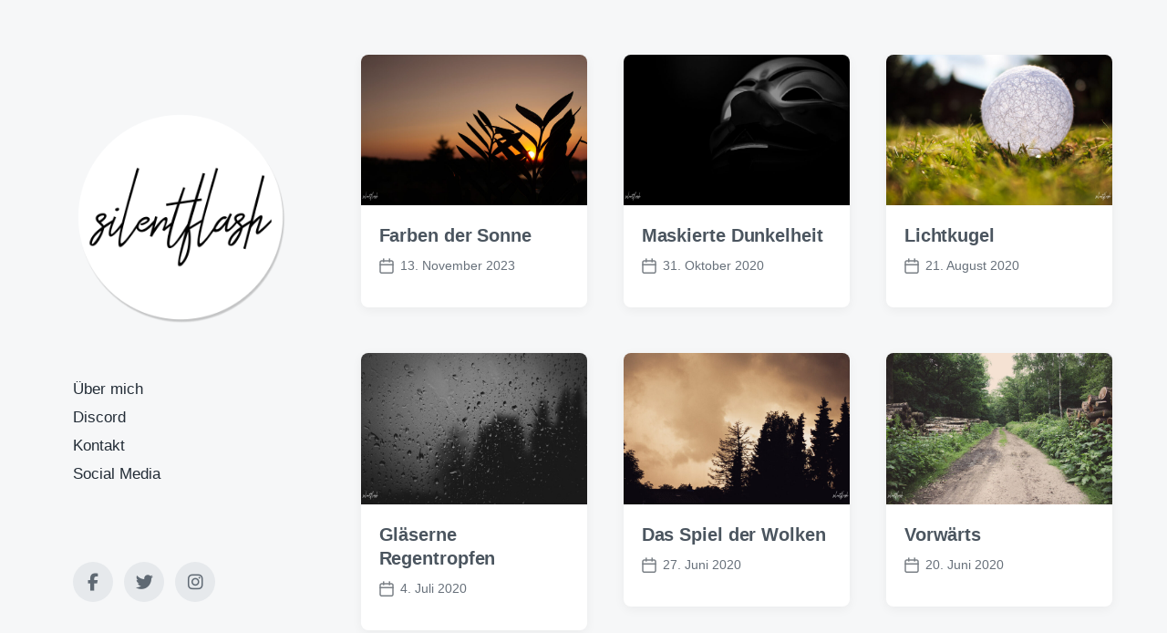

--- FILE ---
content_type: text/html; charset=UTF-8
request_url: https://silentflash.de/
body_size: 49786
content:
<!DOCTYPE html>


<html class="no-js" lang="de">

	<head>

		<meta http-equiv="content-type" content="text/html" charset="UTF-8" />
		<meta name="viewport" content="width=device-width, initial-scale=1.0" >

		<link rel="profile" href="http://gmpg.org/xfn/11">

		<title>silentflash</title>
<meta name='robots' content='max-image-preview:large' />
<link rel="alternate" type="application/rss+xml" title="silentflash &raquo; Feed" href="https://silentflash.de/feed/" />
<style id='wp-img-auto-sizes-contain-inline-css' type='text/css'>
img:is([sizes=auto i],[sizes^="auto," i]){contain-intrinsic-size:3000px 1500px}
/*# sourceURL=wp-img-auto-sizes-contain-inline-css */
</style>
<style id='wp-emoji-styles-inline-css' type='text/css'>

	img.wp-smiley, img.emoji {
		display: inline !important;
		border: none !important;
		box-shadow: none !important;
		height: 1em !important;
		width: 1em !important;
		margin: 0 0.07em !important;
		vertical-align: -0.1em !important;
		background: none !important;
		padding: 0 !important;
	}
/*# sourceURL=wp-emoji-styles-inline-css */
</style>
<style id='wp-block-library-inline-css' type='text/css'>
:root{--wp-block-synced-color:#7a00df;--wp-block-synced-color--rgb:122,0,223;--wp-bound-block-color:var(--wp-block-synced-color);--wp-editor-canvas-background:#ddd;--wp-admin-theme-color:#007cba;--wp-admin-theme-color--rgb:0,124,186;--wp-admin-theme-color-darker-10:#006ba1;--wp-admin-theme-color-darker-10--rgb:0,107,160.5;--wp-admin-theme-color-darker-20:#005a87;--wp-admin-theme-color-darker-20--rgb:0,90,135;--wp-admin-border-width-focus:2px}@media (min-resolution:192dpi){:root{--wp-admin-border-width-focus:1.5px}}.wp-element-button{cursor:pointer}:root .has-very-light-gray-background-color{background-color:#eee}:root .has-very-dark-gray-background-color{background-color:#313131}:root .has-very-light-gray-color{color:#eee}:root .has-very-dark-gray-color{color:#313131}:root .has-vivid-green-cyan-to-vivid-cyan-blue-gradient-background{background:linear-gradient(135deg,#00d084,#0693e3)}:root .has-purple-crush-gradient-background{background:linear-gradient(135deg,#34e2e4,#4721fb 50%,#ab1dfe)}:root .has-hazy-dawn-gradient-background{background:linear-gradient(135deg,#faaca8,#dad0ec)}:root .has-subdued-olive-gradient-background{background:linear-gradient(135deg,#fafae1,#67a671)}:root .has-atomic-cream-gradient-background{background:linear-gradient(135deg,#fdd79a,#004a59)}:root .has-nightshade-gradient-background{background:linear-gradient(135deg,#330968,#31cdcf)}:root .has-midnight-gradient-background{background:linear-gradient(135deg,#020381,#2874fc)}:root{--wp--preset--font-size--normal:16px;--wp--preset--font-size--huge:42px}.has-regular-font-size{font-size:1em}.has-larger-font-size{font-size:2.625em}.has-normal-font-size{font-size:var(--wp--preset--font-size--normal)}.has-huge-font-size{font-size:var(--wp--preset--font-size--huge)}.has-text-align-center{text-align:center}.has-text-align-left{text-align:left}.has-text-align-right{text-align:right}.has-fit-text{white-space:nowrap!important}#end-resizable-editor-section{display:none}.aligncenter{clear:both}.items-justified-left{justify-content:flex-start}.items-justified-center{justify-content:center}.items-justified-right{justify-content:flex-end}.items-justified-space-between{justify-content:space-between}.screen-reader-text{border:0;clip-path:inset(50%);height:1px;margin:-1px;overflow:hidden;padding:0;position:absolute;width:1px;word-wrap:normal!important}.screen-reader-text:focus{background-color:#ddd;clip-path:none;color:#444;display:block;font-size:1em;height:auto;left:5px;line-height:normal;padding:15px 23px 14px;text-decoration:none;top:5px;width:auto;z-index:100000}html :where(.has-border-color){border-style:solid}html :where([style*=border-top-color]){border-top-style:solid}html :where([style*=border-right-color]){border-right-style:solid}html :where([style*=border-bottom-color]){border-bottom-style:solid}html :where([style*=border-left-color]){border-left-style:solid}html :where([style*=border-width]){border-style:solid}html :where([style*=border-top-width]){border-top-style:solid}html :where([style*=border-right-width]){border-right-style:solid}html :where([style*=border-bottom-width]){border-bottom-style:solid}html :where([style*=border-left-width]){border-left-style:solid}html :where(img[class*=wp-image-]){height:auto;max-width:100%}:where(figure){margin:0 0 1em}html :where(.is-position-sticky){--wp-admin--admin-bar--position-offset:var(--wp-admin--admin-bar--height,0px)}@media screen and (max-width:600px){html :where(.is-position-sticky){--wp-admin--admin-bar--position-offset:0px}}

/*# sourceURL=wp-block-library-inline-css */
</style><style id='global-styles-inline-css' type='text/css'>
:root{--wp--preset--aspect-ratio--square: 1;--wp--preset--aspect-ratio--4-3: 4/3;--wp--preset--aspect-ratio--3-4: 3/4;--wp--preset--aspect-ratio--3-2: 3/2;--wp--preset--aspect-ratio--2-3: 2/3;--wp--preset--aspect-ratio--16-9: 16/9;--wp--preset--aspect-ratio--9-16: 9/16;--wp--preset--color--black: #232D37;--wp--preset--color--cyan-bluish-gray: #abb8c3;--wp--preset--color--white: #FFF;--wp--preset--color--pale-pink: #f78da7;--wp--preset--color--vivid-red: #cf2e2e;--wp--preset--color--luminous-vivid-orange: #ff6900;--wp--preset--color--luminous-vivid-amber: #fcb900;--wp--preset--color--light-green-cyan: #7bdcb5;--wp--preset--color--vivid-green-cyan: #00d084;--wp--preset--color--pale-cyan-blue: #8ed1fc;--wp--preset--color--vivid-cyan-blue: #0693e3;--wp--preset--color--vivid-purple: #9b51e0;--wp--preset--color--darkest-gray: #4B555F;--wp--preset--color--darker-gray: #69737D;--wp--preset--color--gray: #9BA5AF;--wp--preset--color--light-gray: #DCDFE2;--wp--preset--color--lightest-gray: #E6E9EC;--wp--preset--gradient--vivid-cyan-blue-to-vivid-purple: linear-gradient(135deg,rgb(6,147,227) 0%,rgb(155,81,224) 100%);--wp--preset--gradient--light-green-cyan-to-vivid-green-cyan: linear-gradient(135deg,rgb(122,220,180) 0%,rgb(0,208,130) 100%);--wp--preset--gradient--luminous-vivid-amber-to-luminous-vivid-orange: linear-gradient(135deg,rgb(252,185,0) 0%,rgb(255,105,0) 100%);--wp--preset--gradient--luminous-vivid-orange-to-vivid-red: linear-gradient(135deg,rgb(255,105,0) 0%,rgb(207,46,46) 100%);--wp--preset--gradient--very-light-gray-to-cyan-bluish-gray: linear-gradient(135deg,rgb(238,238,238) 0%,rgb(169,184,195) 100%);--wp--preset--gradient--cool-to-warm-spectrum: linear-gradient(135deg,rgb(74,234,220) 0%,rgb(151,120,209) 20%,rgb(207,42,186) 40%,rgb(238,44,130) 60%,rgb(251,105,98) 80%,rgb(254,248,76) 100%);--wp--preset--gradient--blush-light-purple: linear-gradient(135deg,rgb(255,206,236) 0%,rgb(152,150,240) 100%);--wp--preset--gradient--blush-bordeaux: linear-gradient(135deg,rgb(254,205,165) 0%,rgb(254,45,45) 50%,rgb(107,0,62) 100%);--wp--preset--gradient--luminous-dusk: linear-gradient(135deg,rgb(255,203,112) 0%,rgb(199,81,192) 50%,rgb(65,88,208) 100%);--wp--preset--gradient--pale-ocean: linear-gradient(135deg,rgb(255,245,203) 0%,rgb(182,227,212) 50%,rgb(51,167,181) 100%);--wp--preset--gradient--electric-grass: linear-gradient(135deg,rgb(202,248,128) 0%,rgb(113,206,126) 100%);--wp--preset--gradient--midnight: linear-gradient(135deg,rgb(2,3,129) 0%,rgb(40,116,252) 100%);--wp--preset--font-size--small: 16px;--wp--preset--font-size--medium: 20px;--wp--preset--font-size--large: 24px;--wp--preset--font-size--x-large: 42px;--wp--preset--font-size--normal: 19px;--wp--preset--font-size--larger: 32px;--wp--preset--spacing--20: 0.44rem;--wp--preset--spacing--30: 0.67rem;--wp--preset--spacing--40: 1rem;--wp--preset--spacing--50: 1.5rem;--wp--preset--spacing--60: 2.25rem;--wp--preset--spacing--70: 3.38rem;--wp--preset--spacing--80: 5.06rem;--wp--preset--shadow--natural: 6px 6px 9px rgba(0, 0, 0, 0.2);--wp--preset--shadow--deep: 12px 12px 50px rgba(0, 0, 0, 0.4);--wp--preset--shadow--sharp: 6px 6px 0px rgba(0, 0, 0, 0.2);--wp--preset--shadow--outlined: 6px 6px 0px -3px rgb(255, 255, 255), 6px 6px rgb(0, 0, 0);--wp--preset--shadow--crisp: 6px 6px 0px rgb(0, 0, 0);}:where(.is-layout-flex){gap: 0.5em;}:where(.is-layout-grid){gap: 0.5em;}body .is-layout-flex{display: flex;}.is-layout-flex{flex-wrap: wrap;align-items: center;}.is-layout-flex > :is(*, div){margin: 0;}body .is-layout-grid{display: grid;}.is-layout-grid > :is(*, div){margin: 0;}:where(.wp-block-columns.is-layout-flex){gap: 2em;}:where(.wp-block-columns.is-layout-grid){gap: 2em;}:where(.wp-block-post-template.is-layout-flex){gap: 1.25em;}:where(.wp-block-post-template.is-layout-grid){gap: 1.25em;}.has-black-color{color: var(--wp--preset--color--black) !important;}.has-cyan-bluish-gray-color{color: var(--wp--preset--color--cyan-bluish-gray) !important;}.has-white-color{color: var(--wp--preset--color--white) !important;}.has-pale-pink-color{color: var(--wp--preset--color--pale-pink) !important;}.has-vivid-red-color{color: var(--wp--preset--color--vivid-red) !important;}.has-luminous-vivid-orange-color{color: var(--wp--preset--color--luminous-vivid-orange) !important;}.has-luminous-vivid-amber-color{color: var(--wp--preset--color--luminous-vivid-amber) !important;}.has-light-green-cyan-color{color: var(--wp--preset--color--light-green-cyan) !important;}.has-vivid-green-cyan-color{color: var(--wp--preset--color--vivid-green-cyan) !important;}.has-pale-cyan-blue-color{color: var(--wp--preset--color--pale-cyan-blue) !important;}.has-vivid-cyan-blue-color{color: var(--wp--preset--color--vivid-cyan-blue) !important;}.has-vivid-purple-color{color: var(--wp--preset--color--vivid-purple) !important;}.has-black-background-color{background-color: var(--wp--preset--color--black) !important;}.has-cyan-bluish-gray-background-color{background-color: var(--wp--preset--color--cyan-bluish-gray) !important;}.has-white-background-color{background-color: var(--wp--preset--color--white) !important;}.has-pale-pink-background-color{background-color: var(--wp--preset--color--pale-pink) !important;}.has-vivid-red-background-color{background-color: var(--wp--preset--color--vivid-red) !important;}.has-luminous-vivid-orange-background-color{background-color: var(--wp--preset--color--luminous-vivid-orange) !important;}.has-luminous-vivid-amber-background-color{background-color: var(--wp--preset--color--luminous-vivid-amber) !important;}.has-light-green-cyan-background-color{background-color: var(--wp--preset--color--light-green-cyan) !important;}.has-vivid-green-cyan-background-color{background-color: var(--wp--preset--color--vivid-green-cyan) !important;}.has-pale-cyan-blue-background-color{background-color: var(--wp--preset--color--pale-cyan-blue) !important;}.has-vivid-cyan-blue-background-color{background-color: var(--wp--preset--color--vivid-cyan-blue) !important;}.has-vivid-purple-background-color{background-color: var(--wp--preset--color--vivid-purple) !important;}.has-black-border-color{border-color: var(--wp--preset--color--black) !important;}.has-cyan-bluish-gray-border-color{border-color: var(--wp--preset--color--cyan-bluish-gray) !important;}.has-white-border-color{border-color: var(--wp--preset--color--white) !important;}.has-pale-pink-border-color{border-color: var(--wp--preset--color--pale-pink) !important;}.has-vivid-red-border-color{border-color: var(--wp--preset--color--vivid-red) !important;}.has-luminous-vivid-orange-border-color{border-color: var(--wp--preset--color--luminous-vivid-orange) !important;}.has-luminous-vivid-amber-border-color{border-color: var(--wp--preset--color--luminous-vivid-amber) !important;}.has-light-green-cyan-border-color{border-color: var(--wp--preset--color--light-green-cyan) !important;}.has-vivid-green-cyan-border-color{border-color: var(--wp--preset--color--vivid-green-cyan) !important;}.has-pale-cyan-blue-border-color{border-color: var(--wp--preset--color--pale-cyan-blue) !important;}.has-vivid-cyan-blue-border-color{border-color: var(--wp--preset--color--vivid-cyan-blue) !important;}.has-vivid-purple-border-color{border-color: var(--wp--preset--color--vivid-purple) !important;}.has-vivid-cyan-blue-to-vivid-purple-gradient-background{background: var(--wp--preset--gradient--vivid-cyan-blue-to-vivid-purple) !important;}.has-light-green-cyan-to-vivid-green-cyan-gradient-background{background: var(--wp--preset--gradient--light-green-cyan-to-vivid-green-cyan) !important;}.has-luminous-vivid-amber-to-luminous-vivid-orange-gradient-background{background: var(--wp--preset--gradient--luminous-vivid-amber-to-luminous-vivid-orange) !important;}.has-luminous-vivid-orange-to-vivid-red-gradient-background{background: var(--wp--preset--gradient--luminous-vivid-orange-to-vivid-red) !important;}.has-very-light-gray-to-cyan-bluish-gray-gradient-background{background: var(--wp--preset--gradient--very-light-gray-to-cyan-bluish-gray) !important;}.has-cool-to-warm-spectrum-gradient-background{background: var(--wp--preset--gradient--cool-to-warm-spectrum) !important;}.has-blush-light-purple-gradient-background{background: var(--wp--preset--gradient--blush-light-purple) !important;}.has-blush-bordeaux-gradient-background{background: var(--wp--preset--gradient--blush-bordeaux) !important;}.has-luminous-dusk-gradient-background{background: var(--wp--preset--gradient--luminous-dusk) !important;}.has-pale-ocean-gradient-background{background: var(--wp--preset--gradient--pale-ocean) !important;}.has-electric-grass-gradient-background{background: var(--wp--preset--gradient--electric-grass) !important;}.has-midnight-gradient-background{background: var(--wp--preset--gradient--midnight) !important;}.has-small-font-size{font-size: var(--wp--preset--font-size--small) !important;}.has-medium-font-size{font-size: var(--wp--preset--font-size--medium) !important;}.has-large-font-size{font-size: var(--wp--preset--font-size--large) !important;}.has-x-large-font-size{font-size: var(--wp--preset--font-size--x-large) !important;}
/*# sourceURL=global-styles-inline-css */
</style>

<style id='classic-theme-styles-inline-css' type='text/css'>
/*! This file is auto-generated */
.wp-block-button__link{color:#fff;background-color:#32373c;border-radius:9999px;box-shadow:none;text-decoration:none;padding:calc(.667em + 2px) calc(1.333em + 2px);font-size:1.125em}.wp-block-file__button{background:#32373c;color:#fff;text-decoration:none}
/*# sourceURL=/wp-includes/css/classic-themes.min.css */
</style>
<link rel='stylesheet' id='koji-style-css' href='https://silentflash.de/wp-content/themes/koji/style.css?ver=2.1' type='text/css' media='all' />
<script type="text/javascript" src="https://silentflash.de/wp-includes/js/jquery/jquery.min.js?ver=3.7.1" id="jquery-core-js"></script>
<script type="text/javascript" src="https://silentflash.de/wp-includes/js/jquery/jquery-migrate.min.js?ver=3.4.1" id="jquery-migrate-js"></script>
<link rel="https://api.w.org/" href="https://silentflash.de/wp-json/" /><link rel="EditURI" type="application/rsd+xml" title="RSD" href="https://silentflash.de/xmlrpc.php?rsd" />
<meta name="generator" content="WordPress 6.9" />
		<!-- Custom Logo: hide header text -->
		<style id="custom-logo-css" type="text/css">
			.site-title, .site-description {
				position: absolute;
				clip-path: inset(50%);
			}
		</style>
				<script>document.documentElement.className = document.documentElement.className.replace( 'no-js', 'js' );</script>
		<link rel="icon" href="https://silentflash.de/wp-content/uploads/2023/11/cropped-LOGO_silentflash_White-03-1-32x32.png" sizes="32x32" />
<link rel="icon" href="https://silentflash.de/wp-content/uploads/2023/11/cropped-LOGO_silentflash_White-03-1-192x192.png" sizes="192x192" />
<link rel="apple-touch-icon" href="https://silentflash.de/wp-content/uploads/2023/11/cropped-LOGO_silentflash_White-03-1-180x180.png" />
<meta name="msapplication-TileImage" content="https://silentflash.de/wp-content/uploads/2023/11/cropped-LOGO_silentflash_White-03-1-270x270.png" />

	</head>

	<body class="home blog wp-custom-logo wp-theme-koji pagination-type-scroll">

		
		<div id="site-wrapper">

			<header id="site-header" role="banner">

				<a class="skip-link" href="#site-content">Zum Inhalt springen</a>
				<a class="skip-link" href="#main-menu">Zum Hauptmenü springen</a>

				<div class="header-top section-inner">

					
			<a href="https://silentflash.de/" title="silentflash" class="custom-logo-link">
				<img src="https://silentflash.de/wp-content/uploads/2023/11/cropped-LOGO_silentflash_White-03.png" width="2160" height="2160" alt="silentflash" />
			</a>

			
					<button type="button" aria-pressed="false" class="toggle nav-toggle" data-toggle-target=".mobile-menu-wrapper" data-toggle-scroll-lock="true" data-toggle-attribute="">
						<label>
							<span class="show">Menü</span>
							<span class="hide">Schließen</span>
						</label>
						<div class="bars">
							<div class="bar"></div>
							<div class="bar"></div>
							<div class="bar"></div>
						</div><!-- .bars -->
					</button><!-- .nav-toggle -->

				</div><!-- .header-top -->

				<div class="header-inner section-inner">

					<div class="header-inner-top">

						
						<ul class="site-nav reset-list-style" id="main-menu" role="navigation">
							<li id="menu-item-21" class="menu-item menu-item-type-post_type menu-item-object-page menu-item-21"><a href="https://silentflash.de/ueber-mich/">Über mich</a></li>
<li id="menu-item-22" class="menu-item menu-item-type-post_type menu-item-object-page menu-item-22"><a href="https://silentflash.de/discord/">Discord</a></li>
<li id="menu-item-23" class="menu-item menu-item-type-post_type menu-item-object-page menu-item-23"><a href="https://silentflash.de/kontakt/">Kontakt</a></li>
<li id="menu-item-24" class="menu-item menu-item-type-post_type menu-item-object-page menu-item-24"><a href="https://silentflash.de/social-media/">Social Media</a></li>
						</ul>

						
					</div><!-- .header-inner-top -->

					<div class="social-menu-wrapper">

						
							<ul class="social-menu reset-list-style social-icons s-icons">

								<li id="menu-item-25" class="menu-item menu-item-type-custom menu-item-object-custom menu-item-25"><a href="https://facebook.com/silentflashde"><span class="screen-reader-text">Facebook</span></a></li>
<li id="menu-item-26" class="menu-item menu-item-type-custom menu-item-object-custom menu-item-26"><a href="https://twitter.com/silentflashde"><span class="screen-reader-text">Twitter</span></a></li>
<li id="menu-item-27" class="menu-item menu-item-type-custom menu-item-object-custom menu-item-27"><a href="https://instagram.com/silentflashde"><span class="screen-reader-text">Instagram</span></a></li>

							</ul><!-- .social-menu -->

						
					</div><!-- .social-menu-wrapper -->

				</div><!-- .header-inner -->

			</header><!-- #site-header -->

			<div class="mobile-menu-wrapper" aria-expanded="false">

				<div class="mobile-menu section-inner">

					<div class="mobile-menu-top">

						
						<ul class="site-nav reset-list-style" id="mobile-menu" role="navigation">
							<li class="menu-item menu-item-type-post_type menu-item-object-page menu-item-21"><a href="https://silentflash.de/ueber-mich/">Über mich</a></li>
<li class="menu-item menu-item-type-post_type menu-item-object-page menu-item-22"><a href="https://silentflash.de/discord/">Discord</a></li>
<li class="menu-item menu-item-type-post_type menu-item-object-page menu-item-23"><a href="https://silentflash.de/kontakt/">Kontakt</a></li>
<li class="menu-item menu-item-type-post_type menu-item-object-page menu-item-24"><a href="https://silentflash.de/social-media/">Social Media</a></li>
						</ul>

						
					</div><!-- .mobile-menu-top -->

					<div class="social-menu-wrapper">

						
							<ul class="social-menu reset-list-style social-icons s-icons mobile">

								<li class="menu-item menu-item-type-custom menu-item-object-custom menu-item-25"><a href="https://facebook.com/silentflashde"><span class="screen-reader-text">Facebook</span></a></li>
<li class="menu-item menu-item-type-custom menu-item-object-custom menu-item-26"><a href="https://twitter.com/silentflashde"><span class="screen-reader-text">Twitter</span></a></li>
<li class="menu-item menu-item-type-custom menu-item-object-custom menu-item-27"><a href="https://instagram.com/silentflashde"><span class="screen-reader-text">Instagram</span></a></li>

							</ul><!-- .social-menu -->

						
					</div><!-- .social-menu-wrapper -->

				</div><!-- .mobile-menu -->

			</div><!-- .mobile-menu-wrapper -->

			
<main id="site-content" role="main">

	
	<div class="section-inner">

		<div class="posts load-more-target" id="posts" aria-live="polite">

			<div class="grid-sizer"></div>

			<article class="preview preview-post do-spot post-254 post type-post status-publish format-standard has-post-thumbnail hentry category-motive has-thumbnail" id="post-254">

	<div class="preview-wrapper">

		
			<a href="https://silentflash.de/farben-der-sonne/" class="preview-image">

				<img width="800" height="533" src="https://silentflash.de/wp-content/uploads/2023/11/Farben-der-Sonne-800x533.jpg" class="attachment-koji_preview_image_high_resolution size-koji_preview_image_high_resolution wp-post-image" alt="" decoding="async" fetchpriority="high" srcset="https://silentflash.de/wp-content/uploads/2023/11/Farben-der-Sonne-800x533.jpg 800w, https://silentflash.de/wp-content/uploads/2023/11/Farben-der-Sonne-300x200.jpg 300w, https://silentflash.de/wp-content/uploads/2023/11/Farben-der-Sonne-1024x683.jpg 1024w, https://silentflash.de/wp-content/uploads/2023/11/Farben-der-Sonne-768x512.jpg 768w, https://silentflash.de/wp-content/uploads/2023/11/Farben-der-Sonne-1536x1024.jpg 1536w, https://silentflash.de/wp-content/uploads/2023/11/Farben-der-Sonne-2048x1366.jpg 2048w, https://silentflash.de/wp-content/uploads/2023/11/Farben-der-Sonne-1870x1247.jpg 1870w, https://silentflash.de/wp-content/uploads/2023/11/Farben-der-Sonne-400x267.jpg 400w" sizes="(max-width: 800px) 100vw, 800px" />				
			</a>

		
		<div class="preview-inner">

			<h2 class="preview-title"><a href="https://silentflash.de/farben-der-sonne/">Farben der Sonne</a></h2>

			
			<div class="post-meta-wrapper post-meta-preview">

				<ul class="post-meta">

											<li class="post-date">
							<a class="meta-wrapper" href="https://silentflash.de/farben-der-sonne/" title="Farben der Sonne">
								<span class="screen-reader-text">Veröffentlichungsdatum</span>
								<div class="meta-icon"><img aria-hidden="true" src="https://silentflash.de/wp-content/themes/koji/assets/images/icons/calendar.svg" /></div>
								<span class="meta-content">13. November 2023</span>
							</a>
						</li>
					
				</ul><!-- .post-meta -->

			</div><!-- .post-meta-wrapper -->

			
		</div><!-- .preview-inner -->

	</div><!-- .preview-wrapper -->

</article>
<article class="preview preview-post do-spot post-50 post type-post status-publish format-standard has-post-thumbnail hentry category-motive has-thumbnail" id="post-50">

	<div class="preview-wrapper">

		
			<a href="https://silentflash.de/maskierte-dunkelheit/" class="preview-image">

				<img width="800" height="533" src="https://silentflash.de/wp-content/uploads/2023/11/20201031_Maskierte-Dunkelheit-800x533.jpg" class="attachment-koji_preview_image_high_resolution size-koji_preview_image_high_resolution wp-post-image" alt="" decoding="async" srcset="https://silentflash.de/wp-content/uploads/2023/11/20201031_Maskierte-Dunkelheit-800x533.jpg 800w, https://silentflash.de/wp-content/uploads/2023/11/20201031_Maskierte-Dunkelheit-300x200.jpg 300w, https://silentflash.de/wp-content/uploads/2023/11/20201031_Maskierte-Dunkelheit-1024x683.jpg 1024w, https://silentflash.de/wp-content/uploads/2023/11/20201031_Maskierte-Dunkelheit-768x512.jpg 768w, https://silentflash.de/wp-content/uploads/2023/11/20201031_Maskierte-Dunkelheit-1536x1024.jpg 1536w, https://silentflash.de/wp-content/uploads/2023/11/20201031_Maskierte-Dunkelheit-2048x1365.jpg 2048w, https://silentflash.de/wp-content/uploads/2023/11/20201031_Maskierte-Dunkelheit-1870x1247.jpg 1870w, https://silentflash.de/wp-content/uploads/2023/11/20201031_Maskierte-Dunkelheit-400x267.jpg 400w" sizes="(max-width: 800px) 100vw, 800px" />				
			</a>

		
		<div class="preview-inner">

			<h2 class="preview-title"><a href="https://silentflash.de/maskierte-dunkelheit/">Maskierte Dunkelheit</a></h2>

			
			<div class="post-meta-wrapper post-meta-preview">

				<ul class="post-meta">

											<li class="post-date">
							<a class="meta-wrapper" href="https://silentflash.de/maskierte-dunkelheit/" title="Maskierte Dunkelheit">
								<span class="screen-reader-text">Veröffentlichungsdatum</span>
								<div class="meta-icon"><img aria-hidden="true" src="https://silentflash.de/wp-content/themes/koji/assets/images/icons/calendar.svg" /></div>
								<span class="meta-content">31. Oktober 2020</span>
							</a>
						</li>
					
				</ul><!-- .post-meta -->

			</div><!-- .post-meta-wrapper -->

			
		</div><!-- .preview-inner -->

	</div><!-- .preview-wrapper -->

</article>
<article class="preview preview-post do-spot post-56 post type-post status-publish format-standard has-post-thumbnail hentry category-motive has-thumbnail" id="post-56">

	<div class="preview-wrapper">

		
			<a href="https://silentflash.de/lichtkugel/" class="preview-image">

				<img width="800" height="533" src="https://silentflash.de/wp-content/uploads/2023/11/20190622_Lichtkugel-800x533.jpg" class="attachment-koji_preview_image_high_resolution size-koji_preview_image_high_resolution wp-post-image" alt="" decoding="async" srcset="https://silentflash.de/wp-content/uploads/2023/11/20190622_Lichtkugel-800x533.jpg 800w, https://silentflash.de/wp-content/uploads/2023/11/20190622_Lichtkugel-300x200.jpg 300w, https://silentflash.de/wp-content/uploads/2023/11/20190622_Lichtkugel-1024x683.jpg 1024w, https://silentflash.de/wp-content/uploads/2023/11/20190622_Lichtkugel-768x512.jpg 768w, https://silentflash.de/wp-content/uploads/2023/11/20190622_Lichtkugel-1536x1024.jpg 1536w, https://silentflash.de/wp-content/uploads/2023/11/20190622_Lichtkugel-2048x1365.jpg 2048w, https://silentflash.de/wp-content/uploads/2023/11/20190622_Lichtkugel-1870x1247.jpg 1870w, https://silentflash.de/wp-content/uploads/2023/11/20190622_Lichtkugel-400x267.jpg 400w" sizes="(max-width: 800px) 100vw, 800px" />				
			</a>

		
		<div class="preview-inner">

			<h2 class="preview-title"><a href="https://silentflash.de/lichtkugel/">Lichtkugel</a></h2>

			
			<div class="post-meta-wrapper post-meta-preview">

				<ul class="post-meta">

											<li class="post-date">
							<a class="meta-wrapper" href="https://silentflash.de/lichtkugel/" title="Lichtkugel">
								<span class="screen-reader-text">Veröffentlichungsdatum</span>
								<div class="meta-icon"><img aria-hidden="true" src="https://silentflash.de/wp-content/themes/koji/assets/images/icons/calendar.svg" /></div>
								<span class="meta-content">21. August 2020</span>
							</a>
						</li>
					
				</ul><!-- .post-meta -->

			</div><!-- .post-meta-wrapper -->

			
		</div><!-- .preview-inner -->

	</div><!-- .preview-wrapper -->

</article>
<article class="preview preview-post do-spot post-53 post type-post status-publish format-standard has-post-thumbnail hentry category-motive has-thumbnail" id="post-53">

	<div class="preview-wrapper">

		
			<a href="https://silentflash.de/glaeserne-regentropfen/" class="preview-image">

				<img width="800" height="533" src="https://silentflash.de/wp-content/uploads/2023/11/20200627_Glaeserne-Regentropfen-800x533.jpg" class="attachment-koji_preview_image_high_resolution size-koji_preview_image_high_resolution wp-post-image" alt="" decoding="async" loading="lazy" srcset="https://silentflash.de/wp-content/uploads/2023/11/20200627_Glaeserne-Regentropfen-800x533.jpg 800w, https://silentflash.de/wp-content/uploads/2023/11/20200627_Glaeserne-Regentropfen-300x200.jpg 300w, https://silentflash.de/wp-content/uploads/2023/11/20200627_Glaeserne-Regentropfen-1024x683.jpg 1024w, https://silentflash.de/wp-content/uploads/2023/11/20200627_Glaeserne-Regentropfen-768x512.jpg 768w, https://silentflash.de/wp-content/uploads/2023/11/20200627_Glaeserne-Regentropfen-1536x1024.jpg 1536w, https://silentflash.de/wp-content/uploads/2023/11/20200627_Glaeserne-Regentropfen-2048x1365.jpg 2048w, https://silentflash.de/wp-content/uploads/2023/11/20200627_Glaeserne-Regentropfen-1870x1247.jpg 1870w, https://silentflash.de/wp-content/uploads/2023/11/20200627_Glaeserne-Regentropfen-400x267.jpg 400w" sizes="auto, (max-width: 800px) 100vw, 800px" />				
			</a>

		
		<div class="preview-inner">

			<h2 class="preview-title"><a href="https://silentflash.de/glaeserne-regentropfen/">Gläserne Regentropfen</a></h2>

			
			<div class="post-meta-wrapper post-meta-preview">

				<ul class="post-meta">

											<li class="post-date">
							<a class="meta-wrapper" href="https://silentflash.de/glaeserne-regentropfen/" title="Gläserne Regentropfen">
								<span class="screen-reader-text">Veröffentlichungsdatum</span>
								<div class="meta-icon"><img aria-hidden="true" src="https://silentflash.de/wp-content/themes/koji/assets/images/icons/calendar.svg" /></div>
								<span class="meta-content">4. Juli 2020</span>
							</a>
						</li>
					
				</ul><!-- .post-meta -->

			</div><!-- .post-meta-wrapper -->

			
		</div><!-- .preview-inner -->

	</div><!-- .preview-wrapper -->

</article>
<article class="preview preview-post do-spot post-59 post type-post status-publish format-standard has-post-thumbnail hentry category-motive has-thumbnail" id="post-59">

	<div class="preview-wrapper">

		
			<a href="https://silentflash.de/das-spiel-der-wolken/" class="preview-image">

				<img width="800" height="533" src="https://silentflash.de/wp-content/uploads/2023/11/20200627_Das-Spiel-der-Wolken-800x533.jpg" class="attachment-koji_preview_image_high_resolution size-koji_preview_image_high_resolution wp-post-image" alt="" decoding="async" loading="lazy" srcset="https://silentflash.de/wp-content/uploads/2023/11/20200627_Das-Spiel-der-Wolken-800x533.jpg 800w, https://silentflash.de/wp-content/uploads/2023/11/20200627_Das-Spiel-der-Wolken-300x200.jpg 300w, https://silentflash.de/wp-content/uploads/2023/11/20200627_Das-Spiel-der-Wolken-1024x683.jpg 1024w, https://silentflash.de/wp-content/uploads/2023/11/20200627_Das-Spiel-der-Wolken-768x512.jpg 768w, https://silentflash.de/wp-content/uploads/2023/11/20200627_Das-Spiel-der-Wolken-1536x1024.jpg 1536w, https://silentflash.de/wp-content/uploads/2023/11/20200627_Das-Spiel-der-Wolken-2048x1365.jpg 2048w, https://silentflash.de/wp-content/uploads/2023/11/20200627_Das-Spiel-der-Wolken-1870x1247.jpg 1870w, https://silentflash.de/wp-content/uploads/2023/11/20200627_Das-Spiel-der-Wolken-400x267.jpg 400w" sizes="auto, (max-width: 800px) 100vw, 800px" />				
			</a>

		
		<div class="preview-inner">

			<h2 class="preview-title"><a href="https://silentflash.de/das-spiel-der-wolken/">Das Spiel der Wolken</a></h2>

			
			<div class="post-meta-wrapper post-meta-preview">

				<ul class="post-meta">

											<li class="post-date">
							<a class="meta-wrapper" href="https://silentflash.de/das-spiel-der-wolken/" title="Das Spiel der Wolken">
								<span class="screen-reader-text">Veröffentlichungsdatum</span>
								<div class="meta-icon"><img aria-hidden="true" src="https://silentflash.de/wp-content/themes/koji/assets/images/icons/calendar.svg" /></div>
								<span class="meta-content">27. Juni 2020</span>
							</a>
						</li>
					
				</ul><!-- .post-meta -->

			</div><!-- .post-meta-wrapper -->

			
		</div><!-- .preview-inner -->

	</div><!-- .preview-wrapper -->

</article>
<article class="preview preview-post do-spot post-37 post type-post status-publish format-standard has-post-thumbnail hentry category-motive has-thumbnail" id="post-37">

	<div class="preview-wrapper">

		
			<a href="https://silentflash.de/vorwaerts/" class="preview-image">

				<img width="800" height="533" src="https://silentflash.de/wp-content/uploads/2023/11/20170615_Vorwaerts-800x533.jpg" class="attachment-koji_preview_image_high_resolution size-koji_preview_image_high_resolution wp-post-image" alt="" decoding="async" loading="lazy" srcset="https://silentflash.de/wp-content/uploads/2023/11/20170615_Vorwaerts-800x533.jpg 800w, https://silentflash.de/wp-content/uploads/2023/11/20170615_Vorwaerts-300x200.jpg 300w, https://silentflash.de/wp-content/uploads/2023/11/20170615_Vorwaerts-1024x683.jpg 1024w, https://silentflash.de/wp-content/uploads/2023/11/20170615_Vorwaerts-768x512.jpg 768w, https://silentflash.de/wp-content/uploads/2023/11/20170615_Vorwaerts-1536x1024.jpg 1536w, https://silentflash.de/wp-content/uploads/2023/11/20170615_Vorwaerts-2048x1365.jpg 2048w, https://silentflash.de/wp-content/uploads/2023/11/20170615_Vorwaerts-1870x1247.jpg 1870w, https://silentflash.de/wp-content/uploads/2023/11/20170615_Vorwaerts-400x267.jpg 400w" sizes="auto, (max-width: 800px) 100vw, 800px" />				
			</a>

		
		<div class="preview-inner">

			<h2 class="preview-title"><a href="https://silentflash.de/vorwaerts/">Vorwärts</a></h2>

			
			<div class="post-meta-wrapper post-meta-preview">

				<ul class="post-meta">

											<li class="post-date">
							<a class="meta-wrapper" href="https://silentflash.de/vorwaerts/" title="Vorwärts">
								<span class="screen-reader-text">Veröffentlichungsdatum</span>
								<div class="meta-icon"><img aria-hidden="true" src="https://silentflash.de/wp-content/themes/koji/assets/images/icons/calendar.svg" /></div>
								<span class="meta-content">20. Juni 2020</span>
							</a>
						</li>
					
				</ul><!-- .post-meta -->

			</div><!-- .post-meta-wrapper -->

			
		</div><!-- .preview-inner -->

	</div><!-- .preview-wrapper -->

</article>
<article class="preview preview-post do-spot post-242 post type-post status-publish format-standard has-post-thumbnail hentry category-motive has-thumbnail" id="post-242">

	<div class="preview-wrapper">

		
			<a href="https://silentflash.de/ruhe/" class="preview-image">

				<img width="800" height="533" src="https://silentflash.de/wp-content/uploads/2023/11/20191019_Ruhe-800x533.jpg" class="attachment-koji_preview_image_high_resolution size-koji_preview_image_high_resolution wp-post-image" alt="" decoding="async" loading="lazy" srcset="https://silentflash.de/wp-content/uploads/2023/11/20191019_Ruhe-800x533.jpg 800w, https://silentflash.de/wp-content/uploads/2023/11/20191019_Ruhe-300x200.jpg 300w, https://silentflash.de/wp-content/uploads/2023/11/20191019_Ruhe-1024x683.jpg 1024w, https://silentflash.de/wp-content/uploads/2023/11/20191019_Ruhe-768x512.jpg 768w, https://silentflash.de/wp-content/uploads/2023/11/20191019_Ruhe-1536x1024.jpg 1536w, https://silentflash.de/wp-content/uploads/2023/11/20191019_Ruhe-2048x1365.jpg 2048w, https://silentflash.de/wp-content/uploads/2023/11/20191019_Ruhe-1870x1247.jpg 1870w, https://silentflash.de/wp-content/uploads/2023/11/20191019_Ruhe-400x267.jpg 400w" sizes="auto, (max-width: 800px) 100vw, 800px" />				
			</a>

		
		<div class="preview-inner">

			<h2 class="preview-title"><a href="https://silentflash.de/ruhe/">Ruhe</a></h2>

			
			<div class="post-meta-wrapper post-meta-preview">

				<ul class="post-meta">

											<li class="post-date">
							<a class="meta-wrapper" href="https://silentflash.de/ruhe/" title="Ruhe">
								<span class="screen-reader-text">Veröffentlichungsdatum</span>
								<div class="meta-icon"><img aria-hidden="true" src="https://silentflash.de/wp-content/themes/koji/assets/images/icons/calendar.svg" /></div>
								<span class="meta-content">19. Oktober 2019</span>
							</a>
						</li>
					
				</ul><!-- .post-meta -->

			</div><!-- .post-meta-wrapper -->

			
		</div><!-- .preview-inner -->

	</div><!-- .preview-wrapper -->

</article>
<article class="preview preview-post do-spot post-41 post type-post status-publish format-standard has-post-thumbnail hentry category-motive has-thumbnail" id="post-41">

	<div class="preview-wrapper">

		
			<a href="https://silentflash.de/einfluss/" class="preview-image">

				<img width="800" height="533" src="https://silentflash.de/wp-content/uploads/2023/11/20180509_Einfluss-800x533.jpg" class="attachment-koji_preview_image_high_resolution size-koji_preview_image_high_resolution wp-post-image" alt="" decoding="async" loading="lazy" srcset="https://silentflash.de/wp-content/uploads/2023/11/20180509_Einfluss-800x533.jpg 800w, https://silentflash.de/wp-content/uploads/2023/11/20180509_Einfluss-300x200.jpg 300w, https://silentflash.de/wp-content/uploads/2023/11/20180509_Einfluss-1024x683.jpg 1024w, https://silentflash.de/wp-content/uploads/2023/11/20180509_Einfluss-768x512.jpg 768w, https://silentflash.de/wp-content/uploads/2023/11/20180509_Einfluss-1536x1024.jpg 1536w, https://silentflash.de/wp-content/uploads/2023/11/20180509_Einfluss-2048x1365.jpg 2048w, https://silentflash.de/wp-content/uploads/2023/11/20180509_Einfluss-1870x1247.jpg 1870w, https://silentflash.de/wp-content/uploads/2023/11/20180509_Einfluss-400x267.jpg 400w" sizes="auto, (max-width: 800px) 100vw, 800px" />				
			</a>

		
		<div class="preview-inner">

			<h2 class="preview-title"><a href="https://silentflash.de/einfluss/">Einfluss</a></h2>

			
			<div class="post-meta-wrapper post-meta-preview">

				<ul class="post-meta">

											<li class="post-date">
							<a class="meta-wrapper" href="https://silentflash.de/einfluss/" title="Einfluss">
								<span class="screen-reader-text">Veröffentlichungsdatum</span>
								<div class="meta-icon"><img aria-hidden="true" src="https://silentflash.de/wp-content/themes/koji/assets/images/icons/calendar.svg" /></div>
								<span class="meta-content">19. September 2019</span>
							</a>
						</li>
					
				</ul><!-- .post-meta -->

			</div><!-- .post-meta-wrapper -->

			
		</div><!-- .preview-inner -->

	</div><!-- .preview-wrapper -->

</article>
<article class="preview preview-post do-spot post-234 post type-post status-publish format-standard has-post-thumbnail hentry category-motive has-thumbnail" id="post-234">

	<div class="preview-wrapper">

		
			<a href="https://silentflash.de/inspiration-2/" class="preview-image">

				<img width="800" height="533" src="https://silentflash.de/wp-content/uploads/2023/11/20180720_Inspiration-1-800x533.jpg" class="attachment-koji_preview_image_high_resolution size-koji_preview_image_high_resolution wp-post-image" alt="" decoding="async" loading="lazy" srcset="https://silentflash.de/wp-content/uploads/2023/11/20180720_Inspiration-1-800x533.jpg 800w, https://silentflash.de/wp-content/uploads/2023/11/20180720_Inspiration-1-300x200.jpg 300w, https://silentflash.de/wp-content/uploads/2023/11/20180720_Inspiration-1-1024x683.jpg 1024w, https://silentflash.de/wp-content/uploads/2023/11/20180720_Inspiration-1-768x512.jpg 768w, https://silentflash.de/wp-content/uploads/2023/11/20180720_Inspiration-1-1536x1024.jpg 1536w, https://silentflash.de/wp-content/uploads/2023/11/20180720_Inspiration-1-2048x1365.jpg 2048w, https://silentflash.de/wp-content/uploads/2023/11/20180720_Inspiration-1-1870x1247.jpg 1870w, https://silentflash.de/wp-content/uploads/2023/11/20180720_Inspiration-1-400x267.jpg 400w" sizes="auto, (max-width: 800px) 100vw, 800px" />				
			</a>

		
		<div class="preview-inner">

			<h2 class="preview-title"><a href="https://silentflash.de/inspiration-2/">Inspiration</a></h2>

			
			<div class="post-meta-wrapper post-meta-preview">

				<ul class="post-meta">

											<li class="post-date">
							<a class="meta-wrapper" href="https://silentflash.de/inspiration-2/" title="Inspiration">
								<span class="screen-reader-text">Veröffentlichungsdatum</span>
								<div class="meta-icon"><img aria-hidden="true" src="https://silentflash.de/wp-content/themes/koji/assets/images/icons/calendar.svg" /></div>
								<span class="meta-content">25. August 2019</span>
							</a>
						</li>
					
				</ul><!-- .post-meta -->

			</div><!-- .post-meta-wrapper -->

			
		</div><!-- .preview-inner -->

	</div><!-- .preview-wrapper -->

</article>
<article class="preview preview-post do-spot post-231 post type-post status-publish format-standard has-post-thumbnail hentry category-motive has-thumbnail" id="post-231">

	<div class="preview-wrapper">

		
			<a href="https://silentflash.de/freiheit/" class="preview-image">

				<img width="800" height="533" src="https://silentflash.de/wp-content/uploads/2023/11/20171024_Freiheit-800x533.jpg" class="attachment-koji_preview_image_high_resolution size-koji_preview_image_high_resolution wp-post-image" alt="" decoding="async" loading="lazy" srcset="https://silentflash.de/wp-content/uploads/2023/11/20171024_Freiheit-800x533.jpg 800w, https://silentflash.de/wp-content/uploads/2023/11/20171024_Freiheit-300x200.jpg 300w, https://silentflash.de/wp-content/uploads/2023/11/20171024_Freiheit-1024x683.jpg 1024w, https://silentflash.de/wp-content/uploads/2023/11/20171024_Freiheit-768x512.jpg 768w, https://silentflash.de/wp-content/uploads/2023/11/20171024_Freiheit-1536x1024.jpg 1536w, https://silentflash.de/wp-content/uploads/2023/11/20171024_Freiheit-2048x1365.jpg 2048w, https://silentflash.de/wp-content/uploads/2023/11/20171024_Freiheit-1870x1247.jpg 1870w, https://silentflash.de/wp-content/uploads/2023/11/20171024_Freiheit-400x267.jpg 400w" sizes="auto, (max-width: 800px) 100vw, 800px" />				
			</a>

		
		<div class="preview-inner">

			<h2 class="preview-title"><a href="https://silentflash.de/freiheit/">Freiheit</a></h2>

			
			<div class="post-meta-wrapper post-meta-preview">

				<ul class="post-meta">

											<li class="post-date">
							<a class="meta-wrapper" href="https://silentflash.de/freiheit/" title="Freiheit">
								<span class="screen-reader-text">Veröffentlichungsdatum</span>
								<div class="meta-icon"><img aria-hidden="true" src="https://silentflash.de/wp-content/themes/koji/assets/images/icons/calendar.svg" /></div>
								<span class="meta-content">23. Juli 2019</span>
							</a>
						</li>
					
				</ul><!-- .post-meta -->

			</div><!-- .post-meta-wrapper -->

			
		</div><!-- .preview-inner -->

	</div><!-- .preview-wrapper -->

</article>

		</div><!-- .posts -->

		
	<section class="pagination-wrapper mpad-u-0 mpad-d-80 tpad-d-100 dpad-d-180">

		<div id="pagination" data-query-args="{&quot;error&quot;:&quot;&quot;,&quot;m&quot;:&quot;&quot;,&quot;p&quot;:0,&quot;post_parent&quot;:&quot;&quot;,&quot;subpost&quot;:&quot;&quot;,&quot;subpost_id&quot;:&quot;&quot;,&quot;attachment&quot;:&quot;&quot;,&quot;attachment_id&quot;:0,&quot;name&quot;:&quot;&quot;,&quot;pagename&quot;:&quot;&quot;,&quot;page_id&quot;:0,&quot;second&quot;:&quot;&quot;,&quot;minute&quot;:&quot;&quot;,&quot;hour&quot;:&quot;&quot;,&quot;day&quot;:0,&quot;monthnum&quot;:0,&quot;year&quot;:0,&quot;w&quot;:0,&quot;category_name&quot;:&quot;&quot;,&quot;tag&quot;:&quot;&quot;,&quot;cat&quot;:&quot;&quot;,&quot;tag_id&quot;:&quot;&quot;,&quot;author&quot;:&quot;&quot;,&quot;author_name&quot;:&quot;&quot;,&quot;feed&quot;:&quot;&quot;,&quot;tb&quot;:&quot;&quot;,&quot;paged&quot;:1,&quot;meta_key&quot;:&quot;&quot;,&quot;meta_value&quot;:&quot;&quot;,&quot;preview&quot;:&quot;&quot;,&quot;s&quot;:&quot;&quot;,&quot;sentence&quot;:&quot;&quot;,&quot;title&quot;:&quot;&quot;,&quot;fields&quot;:&quot;all&quot;,&quot;menu_order&quot;:&quot;&quot;,&quot;embed&quot;:&quot;&quot;,&quot;category__in&quot;:[],&quot;category__not_in&quot;:[],&quot;category__and&quot;:[],&quot;post__in&quot;:[],&quot;post__not_in&quot;:[],&quot;post_name__in&quot;:[],&quot;tag__in&quot;:[],&quot;tag__not_in&quot;:[],&quot;tag__and&quot;:[],&quot;tag_slug__in&quot;:[],&quot;tag_slug__and&quot;:[],&quot;post_parent__in&quot;:[],&quot;post_parent__not_in&quot;:[],&quot;author__in&quot;:[],&quot;author__not_in&quot;:[],&quot;search_columns&quot;:[],&quot;ignore_sticky_posts&quot;:false,&quot;suppress_filters&quot;:false,&quot;cache_results&quot;:true,&quot;update_post_term_cache&quot;:true,&quot;update_menu_item_cache&quot;:false,&quot;lazy_load_term_meta&quot;:true,&quot;update_post_meta_cache&quot;:true,&quot;post_type&quot;:&quot;&quot;,&quot;posts_per_page&quot;:10,&quot;nopaging&quot;:false,&quot;comments_per_page&quot;:&quot;50&quot;,&quot;no_found_rows&quot;:false,&quot;order&quot;:&quot;DESC&quot;,&quot;max_num_pages&quot;:7,&quot;post_status&quot;:&quot;publish&quot;}" data-load-more-target=".load-more-target">

			<button type="button" id="load-more" class="mfs-32 tfs-36 dfs-48 color-dark-gray color-black-hover" aria-controls="posts">Mehr laden</button>

			<p class="out-of-posts" aria-live="polite" aria-relevant="text">Keine weiteren Inhalte verfügbar.</p>

			<div class="loading-icon">
				<div class="loader"></div>			</div>

			
				<nav class="link-pagination only-next">

					
											<a href="https://silentflash.de/page/2/" >Nächste Seite &rarr;</a>					
				</nav><!-- .posts-pagination -->

			
		</div><!-- #oa-paging -->

	</section><!-- .pagination-wrapper -->


	</div><!-- .section-inner -->

</main><!-- #site-content -->

			<footer id="site-footer" role="contentinfo">

				
				<p class="credits">
					Theme von <a href="https://andersnoren.se">Anders Norén</a>				</p><!-- .credits -->

			</footer><!-- #site-footer -->
			
			<script type="speculationrules">
{"prefetch":[{"source":"document","where":{"and":[{"href_matches":"/*"},{"not":{"href_matches":["/wp-*.php","/wp-admin/*","/wp-content/uploads/*","/wp-content/*","/wp-content/plugins/*","/wp-content/themes/koji/*","/*\\?(.+)"]}},{"not":{"selector_matches":"a[rel~=\"nofollow\"]"}},{"not":{"selector_matches":".no-prefetch, .no-prefetch a"}}]},"eagerness":"conservative"}]}
</script>
<script type="text/javascript" src="https://silentflash.de/wp-includes/js/imagesloaded.min.js?ver=5.0.0" id="imagesloaded-js"></script>
<script type="text/javascript" src="https://silentflash.de/wp-includes/js/masonry.min.js?ver=4.2.2" id="masonry-js"></script>
<script type="text/javascript" id="koji_construct-js-extra">
/* <![CDATA[ */
var koji_ajax_load_more = {"ajaxurl":"https://silentflash.de/wp-admin/admin-ajax.php"};
//# sourceURL=koji_construct-js-extra
/* ]]> */
</script>
<script type="text/javascript" src="https://silentflash.de/wp-content/themes/koji/assets/js/construct.js?ver=2.1" id="koji_construct-js"></script>
<script id="wp-emoji-settings" type="application/json">
{"baseUrl":"https://s.w.org/images/core/emoji/17.0.2/72x72/","ext":".png","svgUrl":"https://s.w.org/images/core/emoji/17.0.2/svg/","svgExt":".svg","source":{"concatemoji":"https://silentflash.de/wp-includes/js/wp-emoji-release.min.js?ver=6.9"}}
</script>
<script type="module">
/* <![CDATA[ */
/*! This file is auto-generated */
const a=JSON.parse(document.getElementById("wp-emoji-settings").textContent),o=(window._wpemojiSettings=a,"wpEmojiSettingsSupports"),s=["flag","emoji"];function i(e){try{var t={supportTests:e,timestamp:(new Date).valueOf()};sessionStorage.setItem(o,JSON.stringify(t))}catch(e){}}function c(e,t,n){e.clearRect(0,0,e.canvas.width,e.canvas.height),e.fillText(t,0,0);t=new Uint32Array(e.getImageData(0,0,e.canvas.width,e.canvas.height).data);e.clearRect(0,0,e.canvas.width,e.canvas.height),e.fillText(n,0,0);const a=new Uint32Array(e.getImageData(0,0,e.canvas.width,e.canvas.height).data);return t.every((e,t)=>e===a[t])}function p(e,t){e.clearRect(0,0,e.canvas.width,e.canvas.height),e.fillText(t,0,0);var n=e.getImageData(16,16,1,1);for(let e=0;e<n.data.length;e++)if(0!==n.data[e])return!1;return!0}function u(e,t,n,a){switch(t){case"flag":return n(e,"\ud83c\udff3\ufe0f\u200d\u26a7\ufe0f","\ud83c\udff3\ufe0f\u200b\u26a7\ufe0f")?!1:!n(e,"\ud83c\udde8\ud83c\uddf6","\ud83c\udde8\u200b\ud83c\uddf6")&&!n(e,"\ud83c\udff4\udb40\udc67\udb40\udc62\udb40\udc65\udb40\udc6e\udb40\udc67\udb40\udc7f","\ud83c\udff4\u200b\udb40\udc67\u200b\udb40\udc62\u200b\udb40\udc65\u200b\udb40\udc6e\u200b\udb40\udc67\u200b\udb40\udc7f");case"emoji":return!a(e,"\ud83e\u1fac8")}return!1}function f(e,t,n,a){let r;const o=(r="undefined"!=typeof WorkerGlobalScope&&self instanceof WorkerGlobalScope?new OffscreenCanvas(300,150):document.createElement("canvas")).getContext("2d",{willReadFrequently:!0}),s=(o.textBaseline="top",o.font="600 32px Arial",{});return e.forEach(e=>{s[e]=t(o,e,n,a)}),s}function r(e){var t=document.createElement("script");t.src=e,t.defer=!0,document.head.appendChild(t)}a.supports={everything:!0,everythingExceptFlag:!0},new Promise(t=>{let n=function(){try{var e=JSON.parse(sessionStorage.getItem(o));if("object"==typeof e&&"number"==typeof e.timestamp&&(new Date).valueOf()<e.timestamp+604800&&"object"==typeof e.supportTests)return e.supportTests}catch(e){}return null}();if(!n){if("undefined"!=typeof Worker&&"undefined"!=typeof OffscreenCanvas&&"undefined"!=typeof URL&&URL.createObjectURL&&"undefined"!=typeof Blob)try{var e="postMessage("+f.toString()+"("+[JSON.stringify(s),u.toString(),c.toString(),p.toString()].join(",")+"));",a=new Blob([e],{type:"text/javascript"});const r=new Worker(URL.createObjectURL(a),{name:"wpTestEmojiSupports"});return void(r.onmessage=e=>{i(n=e.data),r.terminate(),t(n)})}catch(e){}i(n=f(s,u,c,p))}t(n)}).then(e=>{for(const n in e)a.supports[n]=e[n],a.supports.everything=a.supports.everything&&a.supports[n],"flag"!==n&&(a.supports.everythingExceptFlag=a.supports.everythingExceptFlag&&a.supports[n]);var t;a.supports.everythingExceptFlag=a.supports.everythingExceptFlag&&!a.supports.flag,a.supports.everything||((t=a.source||{}).concatemoji?r(t.concatemoji):t.wpemoji&&t.twemoji&&(r(t.twemoji),r(t.wpemoji)))});
//# sourceURL=https://silentflash.de/wp-includes/js/wp-emoji-loader.min.js
/* ]]> */
</script>

		</div><!-- #site-wrapper -->

	</body>
</html>
